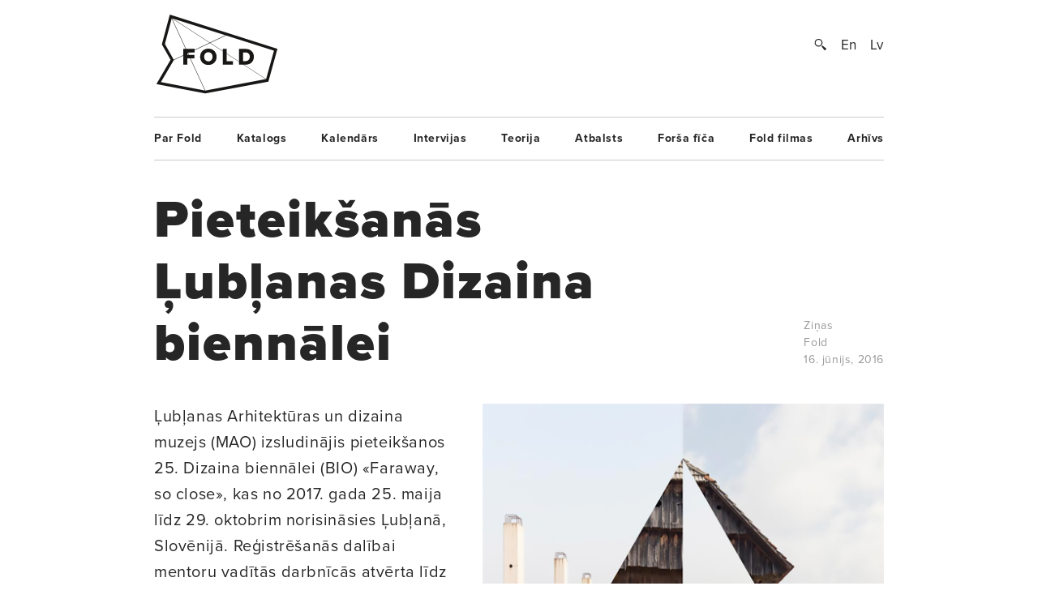

--- FILE ---
content_type: text/html; charset=UTF-8
request_url: https://www.fold.lv/2016/06/pieteiksanas-lublanas-dizaina-biennalei/
body_size: 8080
content:
	<!DOCTYPE html>
<!--[if IEMobile 7 ]>    <html class="no-js iem7"> <![endif]-->
<!--[if (gt IEMobile 7)|!(IEMobile)]><!--> <html class="no-js"> <!--<![endif]-->

	<head>
	   	   <title>Pieteikšanās Ļubļanas Dizaina biennālei &larr; FOLD</title>
		<meta name="description" content="BIO ir starptautiska platforma, kas meklē un rada arvien jaunas pieejas dizainā. Tā ir pirmā dizaina biennāle Eiropā, dibināta 1964. gadā, un kopš tā laika pieredzējusi dizaina nozares transformāciju no tās pirmsākumiem industrializācijas un modernisma krustcelēs līdz kļūšanai par disciplīnu, kas caurvij visus cilvēka dzīves aspektus.

«Faraway, so close» kuratores ir Andžela Rui (Angela Rui) un Maja Vardjana (Maja Vardjan, MAO). Biennāles ietvaros tiks veidoti starpdisciplināri projekti, kas, izmantojot dizainu un arhitektūru, mēģinās risināt aktuālas problēmas gan vietējā, gan globālā mērogā.

Aizpildot…">
		<meta name="keywords" content="These are the meta terms">
				<meta property="og:type" content="company"/>
		<meta property="og:site_name" content="FOLD"/>
		<meta property="og:title" content="Pieteikšanās Ļubļanas Dizaina biennālei &larr; FOLD"/>
		<meta property="og:url" content="http://www.fold.lv/2016/06/pieteiksanas-lublanas-dizaina-biennalei/"/>
		<meta property="og:description" content="BIO ir starptautiska platforma, kas meklē un rada arvien jaunas pieejas dizainā. Tā ir pirmā dizaina biennāle Eiropā, dibināta 1964. gadā, un kopš tā laika pieredzējusi dizaina nozares transformāciju no tās pirmsākumiem industrializācijas un modernisma krustcelēs līdz kļūšanai par disciplīnu, kas caurvij visus cilvēka dzīves aspektus.
«Faraway, so close» kuratores ir Andžela Rui (Angela Rui) un Maja Vardjana (Maja Vardjan, MAO). Biennāles ietvaros tiks veidoti starpdisciplināri projekti, kas, izmantojot dizainu un arhitektūru, mēģinās risināt aktuālas problēmas gan vietējā, gan globālā mērogā.
Aizpildot…"/>
		<meta property="og:image" content="https://www.fold.lv/uploads/2016/06/BIO-25-00-500x500.png"/>
			
		<!-- OG Twitter -->
		<meta name="twitter:card" content="summary">
		<meta name="twitter:site" content="@foldlv">
		<meta name="twitter:title" content="Pieteikšanās Ļubļanas Dizaina biennālei &larr; FOLD">
		<meta name="twitter:description" content="BIO ir starptautiska platforma, kas meklē un rada arvien jaunas pieejas dizainā. Tā ir pirmā dizaina biennāle Eiropā, dibināta 1964. gadā, un kopš tā laika pieredzējusi dizaina nozares transformāciju no tās pirmsākumiem industrializācijas un modernisma krustcelēs līdz kļūšanai par disciplīnu, kas caurvij visus cilvēka dzīves aspektus.
«Faraway, so close» kuratores ir Andžela Rui (Angela Rui) un Maja Vardjana (Maja Vardjan, MAO). Biennāles ietvaros tiks veidoti starpdisciplināri projekti, kas, izmantojot dizainu un arhitektūru, mēģinās risināt aktuālas problēmas gan vietējā, gan globālā mērogā.
Aizpildot…">
		<meta name="twitter:creator" content="@foldlv">
		<meta name="twitter:image:src" content="https://www.fold.lv/uploads/2016/06/BIO-25-00-500x500.png">
		<meta name="twitter:domain" content="https://www.fold.lv">
						<meta name='robots' content='max-image-preview:large' />
<link rel="alternate" hreflang="en-us" href="https://www.fold.lv/en/2016/06/call-for-applications-to-biennial-of-design-in-slovenia/" />
<link rel="alternate" hreflang="lv" href="https://www.fold.lv/2016/06/pieteiksanas-lublanas-dizaina-biennalei/" />
<link rel="alternate" hreflang="x-default" href="https://www.fold.lv/2016/06/pieteiksanas-lublanas-dizaina-biennalei/" />
<link rel="alternate" type="application/rss+xml" title="FOLD &raquo; Pieteikšanās Ļubļanas Dizaina biennālei plūsma" href="https://www.fold.lv/2016/06/pieteiksanas-lublanas-dizaina-biennalei/feed/" />
<link rel='stylesheet' id='wp-block-library-css' href='https://www.fold.lv/wordpress/wp-includes/css/dist/block-library/style.min.css?ver=6.1.1' type='text/css' media='all' />
<link rel='stylesheet' id='classic-theme-styles-css' href='https://www.fold.lv/wordpress/wp-includes/css/classic-themes.min.css?ver=1' type='text/css' media='all' />
<style id='global-styles-inline-css' type='text/css'>
body{--wp--preset--color--black: #000000;--wp--preset--color--cyan-bluish-gray: #abb8c3;--wp--preset--color--white: #ffffff;--wp--preset--color--pale-pink: #f78da7;--wp--preset--color--vivid-red: #cf2e2e;--wp--preset--color--luminous-vivid-orange: #ff6900;--wp--preset--color--luminous-vivid-amber: #fcb900;--wp--preset--color--light-green-cyan: #7bdcb5;--wp--preset--color--vivid-green-cyan: #00d084;--wp--preset--color--pale-cyan-blue: #8ed1fc;--wp--preset--color--vivid-cyan-blue: #0693e3;--wp--preset--color--vivid-purple: #9b51e0;--wp--preset--gradient--vivid-cyan-blue-to-vivid-purple: linear-gradient(135deg,rgba(6,147,227,1) 0%,rgb(155,81,224) 100%);--wp--preset--gradient--light-green-cyan-to-vivid-green-cyan: linear-gradient(135deg,rgb(122,220,180) 0%,rgb(0,208,130) 100%);--wp--preset--gradient--luminous-vivid-amber-to-luminous-vivid-orange: linear-gradient(135deg,rgba(252,185,0,1) 0%,rgba(255,105,0,1) 100%);--wp--preset--gradient--luminous-vivid-orange-to-vivid-red: linear-gradient(135deg,rgba(255,105,0,1) 0%,rgb(207,46,46) 100%);--wp--preset--gradient--very-light-gray-to-cyan-bluish-gray: linear-gradient(135deg,rgb(238,238,238) 0%,rgb(169,184,195) 100%);--wp--preset--gradient--cool-to-warm-spectrum: linear-gradient(135deg,rgb(74,234,220) 0%,rgb(151,120,209) 20%,rgb(207,42,186) 40%,rgb(238,44,130) 60%,rgb(251,105,98) 80%,rgb(254,248,76) 100%);--wp--preset--gradient--blush-light-purple: linear-gradient(135deg,rgb(255,206,236) 0%,rgb(152,150,240) 100%);--wp--preset--gradient--blush-bordeaux: linear-gradient(135deg,rgb(254,205,165) 0%,rgb(254,45,45) 50%,rgb(107,0,62) 100%);--wp--preset--gradient--luminous-dusk: linear-gradient(135deg,rgb(255,203,112) 0%,rgb(199,81,192) 50%,rgb(65,88,208) 100%);--wp--preset--gradient--pale-ocean: linear-gradient(135deg,rgb(255,245,203) 0%,rgb(182,227,212) 50%,rgb(51,167,181) 100%);--wp--preset--gradient--electric-grass: linear-gradient(135deg,rgb(202,248,128) 0%,rgb(113,206,126) 100%);--wp--preset--gradient--midnight: linear-gradient(135deg,rgb(2,3,129) 0%,rgb(40,116,252) 100%);--wp--preset--duotone--dark-grayscale: url('#wp-duotone-dark-grayscale');--wp--preset--duotone--grayscale: url('#wp-duotone-grayscale');--wp--preset--duotone--purple-yellow: url('#wp-duotone-purple-yellow');--wp--preset--duotone--blue-red: url('#wp-duotone-blue-red');--wp--preset--duotone--midnight: url('#wp-duotone-midnight');--wp--preset--duotone--magenta-yellow: url('#wp-duotone-magenta-yellow');--wp--preset--duotone--purple-green: url('#wp-duotone-purple-green');--wp--preset--duotone--blue-orange: url('#wp-duotone-blue-orange');--wp--preset--font-size--small: 13px;--wp--preset--font-size--medium: 20px;--wp--preset--font-size--large: 36px;--wp--preset--font-size--x-large: 42px;--wp--preset--spacing--20: 0.44rem;--wp--preset--spacing--30: 0.67rem;--wp--preset--spacing--40: 1rem;--wp--preset--spacing--50: 1.5rem;--wp--preset--spacing--60: 2.25rem;--wp--preset--spacing--70: 3.38rem;--wp--preset--spacing--80: 5.06rem;}:where(.is-layout-flex){gap: 0.5em;}body .is-layout-flow > .alignleft{float: left;margin-inline-start: 0;margin-inline-end: 2em;}body .is-layout-flow > .alignright{float: right;margin-inline-start: 2em;margin-inline-end: 0;}body .is-layout-flow > .aligncenter{margin-left: auto !important;margin-right: auto !important;}body .is-layout-constrained > .alignleft{float: left;margin-inline-start: 0;margin-inline-end: 2em;}body .is-layout-constrained > .alignright{float: right;margin-inline-start: 2em;margin-inline-end: 0;}body .is-layout-constrained > .aligncenter{margin-left: auto !important;margin-right: auto !important;}body .is-layout-constrained > :where(:not(.alignleft):not(.alignright):not(.alignfull)){max-width: var(--wp--style--global--content-size);margin-left: auto !important;margin-right: auto !important;}body .is-layout-constrained > .alignwide{max-width: var(--wp--style--global--wide-size);}body .is-layout-flex{display: flex;}body .is-layout-flex{flex-wrap: wrap;align-items: center;}body .is-layout-flex > *{margin: 0;}:where(.wp-block-columns.is-layout-flex){gap: 2em;}.has-black-color{color: var(--wp--preset--color--black) !important;}.has-cyan-bluish-gray-color{color: var(--wp--preset--color--cyan-bluish-gray) !important;}.has-white-color{color: var(--wp--preset--color--white) !important;}.has-pale-pink-color{color: var(--wp--preset--color--pale-pink) !important;}.has-vivid-red-color{color: var(--wp--preset--color--vivid-red) !important;}.has-luminous-vivid-orange-color{color: var(--wp--preset--color--luminous-vivid-orange) !important;}.has-luminous-vivid-amber-color{color: var(--wp--preset--color--luminous-vivid-amber) !important;}.has-light-green-cyan-color{color: var(--wp--preset--color--light-green-cyan) !important;}.has-vivid-green-cyan-color{color: var(--wp--preset--color--vivid-green-cyan) !important;}.has-pale-cyan-blue-color{color: var(--wp--preset--color--pale-cyan-blue) !important;}.has-vivid-cyan-blue-color{color: var(--wp--preset--color--vivid-cyan-blue) !important;}.has-vivid-purple-color{color: var(--wp--preset--color--vivid-purple) !important;}.has-black-background-color{background-color: var(--wp--preset--color--black) !important;}.has-cyan-bluish-gray-background-color{background-color: var(--wp--preset--color--cyan-bluish-gray) !important;}.has-white-background-color{background-color: var(--wp--preset--color--white) !important;}.has-pale-pink-background-color{background-color: var(--wp--preset--color--pale-pink) !important;}.has-vivid-red-background-color{background-color: var(--wp--preset--color--vivid-red) !important;}.has-luminous-vivid-orange-background-color{background-color: var(--wp--preset--color--luminous-vivid-orange) !important;}.has-luminous-vivid-amber-background-color{background-color: var(--wp--preset--color--luminous-vivid-amber) !important;}.has-light-green-cyan-background-color{background-color: var(--wp--preset--color--light-green-cyan) !important;}.has-vivid-green-cyan-background-color{background-color: var(--wp--preset--color--vivid-green-cyan) !important;}.has-pale-cyan-blue-background-color{background-color: var(--wp--preset--color--pale-cyan-blue) !important;}.has-vivid-cyan-blue-background-color{background-color: var(--wp--preset--color--vivid-cyan-blue) !important;}.has-vivid-purple-background-color{background-color: var(--wp--preset--color--vivid-purple) !important;}.has-black-border-color{border-color: var(--wp--preset--color--black) !important;}.has-cyan-bluish-gray-border-color{border-color: var(--wp--preset--color--cyan-bluish-gray) !important;}.has-white-border-color{border-color: var(--wp--preset--color--white) !important;}.has-pale-pink-border-color{border-color: var(--wp--preset--color--pale-pink) !important;}.has-vivid-red-border-color{border-color: var(--wp--preset--color--vivid-red) !important;}.has-luminous-vivid-orange-border-color{border-color: var(--wp--preset--color--luminous-vivid-orange) !important;}.has-luminous-vivid-amber-border-color{border-color: var(--wp--preset--color--luminous-vivid-amber) !important;}.has-light-green-cyan-border-color{border-color: var(--wp--preset--color--light-green-cyan) !important;}.has-vivid-green-cyan-border-color{border-color: var(--wp--preset--color--vivid-green-cyan) !important;}.has-pale-cyan-blue-border-color{border-color: var(--wp--preset--color--pale-cyan-blue) !important;}.has-vivid-cyan-blue-border-color{border-color: var(--wp--preset--color--vivid-cyan-blue) !important;}.has-vivid-purple-border-color{border-color: var(--wp--preset--color--vivid-purple) !important;}.has-vivid-cyan-blue-to-vivid-purple-gradient-background{background: var(--wp--preset--gradient--vivid-cyan-blue-to-vivid-purple) !important;}.has-light-green-cyan-to-vivid-green-cyan-gradient-background{background: var(--wp--preset--gradient--light-green-cyan-to-vivid-green-cyan) !important;}.has-luminous-vivid-amber-to-luminous-vivid-orange-gradient-background{background: var(--wp--preset--gradient--luminous-vivid-amber-to-luminous-vivid-orange) !important;}.has-luminous-vivid-orange-to-vivid-red-gradient-background{background: var(--wp--preset--gradient--luminous-vivid-orange-to-vivid-red) !important;}.has-very-light-gray-to-cyan-bluish-gray-gradient-background{background: var(--wp--preset--gradient--very-light-gray-to-cyan-bluish-gray) !important;}.has-cool-to-warm-spectrum-gradient-background{background: var(--wp--preset--gradient--cool-to-warm-spectrum) !important;}.has-blush-light-purple-gradient-background{background: var(--wp--preset--gradient--blush-light-purple) !important;}.has-blush-bordeaux-gradient-background{background: var(--wp--preset--gradient--blush-bordeaux) !important;}.has-luminous-dusk-gradient-background{background: var(--wp--preset--gradient--luminous-dusk) !important;}.has-pale-ocean-gradient-background{background: var(--wp--preset--gradient--pale-ocean) !important;}.has-electric-grass-gradient-background{background: var(--wp--preset--gradient--electric-grass) !important;}.has-midnight-gradient-background{background: var(--wp--preset--gradient--midnight) !important;}.has-small-font-size{font-size: var(--wp--preset--font-size--small) !important;}.has-medium-font-size{font-size: var(--wp--preset--font-size--medium) !important;}.has-large-font-size{font-size: var(--wp--preset--font-size--large) !important;}.has-x-large-font-size{font-size: var(--wp--preset--font-size--x-large) !important;}
.wp-block-navigation a:where(:not(.wp-element-button)){color: inherit;}
:where(.wp-block-columns.is-layout-flex){gap: 2em;}
.wp-block-pullquote{font-size: 1.5em;line-height: 1.6;}
</style>
<link rel='stylesheet' id='wpml-blocks-css' href='https://www.fold.lv/plugins/sitepress-multilingual-cms/dist/css/blocks/styles.css?ver=4.6.0' type='text/css' media='all' />
<link rel='stylesheet' id='news-css' href='https://www.fold.lv/plugins/cp-optimize-images/includes/custom/css/news.css?ver=6.1.1' type='text/css' media='all' />
<link rel='stylesheet' id='wpfc-css' href='https://www.fold.lv/plugins/gs-facebook-comments/public/css/wpfc-public.css?ver=1.7.5' type='text/css' media='all' />
<link rel='stylesheet' id='wpml-legacy-horizontal-list-0-css' href='//www.fold.lv/plugins/sitepress-multilingual-cms/templates/language-switchers/legacy-list-horizontal/style.min.css?ver=1' type='text/css' media='all' />
<script type='text/javascript' src='https://www.fold.lv/wordpress/wp-includes/js/jquery/jquery.min.js?ver=3.6.1' id='jquery-core-js'></script>
<script type='text/javascript' src='https://www.fold.lv/wordpress/wp-includes/js/jquery/jquery-migrate.min.js?ver=3.3.2' id='jquery-migrate-js'></script>
<script type='text/javascript' src='https://www.fold.lv/plugins/gs-facebook-comments/public/js/wpfc-public.js?ver=1.7.5' id='wpfc-js'></script>
<link rel="https://api.w.org/" href="https://www.fold.lv/wp-json/" /><link rel="alternate" type="application/json" href="https://www.fold.lv/wp-json/wp/v2/posts/33815" /><link rel="EditURI" type="application/rsd+xml" title="RSD" href="https://www.fold.lv/wordpress/xmlrpc.php?rsd" />
<link rel="wlwmanifest" type="application/wlwmanifest+xml" href="https://www.fold.lv/wordpress/wp-includes/wlwmanifest.xml" />
<meta name="generator" content="WordPress 6.1.1" />
<link rel="canonical" href="https://www.fold.lv/2016/06/pieteiksanas-lublanas-dizaina-biennalei/" />
<link rel='shortlink' href='https://www.fold.lv/?p=33815' />
<link rel="alternate" type="application/json+oembed" href="https://www.fold.lv/wp-json/oembed/1.0/embed?url=https%3A%2F%2Fwww.fold.lv%2F2016%2F06%2Fpieteiksanas-lublanas-dizaina-biennalei%2F" />
<link rel="alternate" type="text/xml+oembed" href="https://www.fold.lv/wp-json/oembed/1.0/embed?url=https%3A%2F%2Fwww.fold.lv%2F2016%2F06%2Fpieteiksanas-lublanas-dizaina-biennalei%2F&#038;format=xml" />
<meta name="generator" content="WPML ver:4.6.0 stt:1,32;" />

<!-- This site is using AdRotate v3.8.4.3 to display their advertisements - http://www.adrotateplugin.com/ -->
<meta property="fb:app_id" content="121350274617526" /><script type="text/javascript">
			if( typeof window.globals != 'object' ) {
				window.globals = {
					urls : {"site":"https:\/\/www.fold.lv\/","template":"https:\/\/www.fold.lv\/themes\/fold","scripts":"https:\/\/www.fold.lv\/themes\/fold\/views\/assets\/scripts","styles":"https:\/\/www.fold.lv\/themes\/fold\/views\/assets\/styles","images":"https:\/\/www.fold.lv\/themes\/fold\/views\/assets\/images","fonts":"https:\/\/www.fold.lv\/themes\/fold\/views\/assets\/fonts","uploads":"https:\/\/www.fold.lv\/uploads"}				};
			} else {
				window.globals.urls = {"site":"https:\/\/www.fold.lv\/","template":"https:\/\/www.fold.lv\/themes\/fold","scripts":"https:\/\/www.fold.lv\/themes\/fold\/views\/assets\/scripts","styles":"https:\/\/www.fold.lv\/themes\/fold\/views\/assets\/styles","images":"https:\/\/www.fold.lv\/themes\/fold\/views\/assets\/images","fonts":"https:\/\/www.fold.lv\/themes\/fold\/views\/assets\/fonts","uploads":"https:\/\/www.fold.lv\/uploads"};
			}
		</script>
				<meta name="HandheldFriendly" content="True">
		<meta name="MobileOptimized" content="320">
		<meta name="viewport" content="width=device-width, initial-scale=1">
		<meta http-equiv="cleartype" content="on">
		<meta name="p:domain_verify" content="197112c7236ddd9c74d22c5b41eb5e5f"/>
		<link rel="apple-touch-icon-precomposed" sizes="144x144" href="https://www.fold.lv/themes/fold/views/assets/images/touch/apple-touch-icon-144x144-precomposed.png">
		<link rel="apple-touch-icon-precomposed" sizes="114x114" href="https://www.fold.lv/themes/fold/views/assets/images/touch/apple-touch-icon-114x114-precomposed.png">
		<link rel="apple-touch-icon-precomposed" sizes="72x72" href="https://www.fold.lv/themes/fold/views/assets/images/touch/apple-touch-icon-72x72-precomposed.png">
		<link rel="apple-touch-icon-precomposed" href="https://www.fold.lv/themes/fold/views/assets/images/touch/apple-touch-icon-57x57-precomposed.png">
		<link rel="shortcut icon" href="https://www.fold.lv/themes/fold/views/assets/images/touch/apple-touch-icon.png">

		<!-- Tile icon for Win8 (144x144 + tile color) -->
		<meta name="msapplication-TileImage" content="https://www.fold.lv/themes/fold/views/assets/images/touch/apple-touch-icon-144x144-precomposed.png">
		<meta name="msapplication-TileColor" content="#222222">
		
		<meta property="fb:app_id" content="121350274617526" />

		<!--[if lt IE 9]>
			<script type="text/javascript">
			    window.location = "update-browser.html";
			</script>
		<![endif]-->
		
		<meta property="fb:app_id" content="121350274617526" />
		<link rel="stylesheet" href="https://www.fold.lv/themes/fold/views/assets/styles/mobile.css?v=2" type="text/css" media="only screen and (max-device-width: 480px)">
		<link rel="stylesheet" href="https://www.fold.lv/themes/fold/views/assets/styles/main.css?v=2" type="text/css" media="only screen and (min-device-width: 480px)">
		<link rel="stylesheet" href="https://www.fold.lv/themes/fold/views/assets/styles/fixes.css?v=697b7c1c89ca6" type="text/css">
		<link rel="stylesheet" href="https://www.fold.lv/themes/fold/views/assets/styles/sharer.css" type="text/css" media="only screen and (min-device-width: 480px)">
		
		<link href="https://fonts.googleapis.com/css?family=Noticia+Text:400,400i,700,700i&amp;subset=latin-ext" rel="stylesheet">
		<!-- <link href='http://fonts.googleapis.com/css?family=Noticia+Text:400,400italic,700,700italic&subset=latin,latin-ext' rel='stylesheet' type='text/css'> -->
		<!-- <link href='http://fonts.googleapis.com/css?family=Noticia+Text:400,400italic,700,700italic' rel='stylesheet' type='text/css'> -->

		<script type="text/javascript" src="//use.typekit.net/utm8cli.js"></script>
		<script type="text/javascript">try{Typekit.load();}catch(e){}</script>

		<script src="https://www.fold.lv/themes/fold/views/assets/scripts/vendor/modernizr-2.6.2.min.js"></script>
	</head>
	<body class="post-template-default single single-post post-pieteiksanas-lublanas-dizaina-biennalei single-format-standard sizeti">
<!--		<div id="fb-root"></div>

 			<script async defer crossorigin="anonymous" src="https://connect.facebook.net/en_US/sdk.js#xfbml=1&version=v9.0&appId=121350274617526&autoLogAppEvents=1" nonce="KrfU67H2"></script> -->


		<div id="wrapper">

			<div id="header">
								<a id="logo" href="https://www.fold.lv">
			    	<span class="logo-static"></span>
			    	<span class="logo-bg"></span>
			    </a>
			    <div id="options">
			        <a id="search-button" href="#"></a>
			        <a href="https://www.fold.lv/en/2016/06/call-for-applications-to-biennial-of-design-in-slovenia/" class="language ">En</a><a href="https://www.fold.lv/2016/06/pieteiksanas-lublanas-dizaina-biennalei/" class="language selected">Lv</a>			    </div>
			    <div id="search-input">
				    				    <form method="get" action="/">
				    	<input class="text" type="text" placeholder="Meklēt..." name="s" id="s" />
				    	<input class="submit" type="submit" value="" />
				    </form>
			    </div>

			</div>
			<!-- Navigation -->
<nav class="navigation"><ul id="menu-footer-menu" class="menu"><li id="menu-item-108" class="menu-item menu-item-type-post_type menu-item-object-page menu-item-108"><a href="https://www.fold.lv/par-fold/">Par Fold</a></li>
<li id="menu-item-22827" class="menu-item menu-item-type-post_type menu-item-object-page menu-item-22827"><a href="https://www.fold.lv/catalogue/">Katalogs</a></li>
<li id="menu-item-90" class="menu-item menu-item-type-post_type menu-item-object-page menu-item-90"><a href="https://www.fold.lv/events/">Kalendārs</a></li>
<li id="menu-item-484" class="menu-item menu-item-type-taxonomy menu-item-object-category menu-item-484"><a href="https://www.fold.lv/category/intervijas/">Intervijas</a></li>
<li id="menu-item-85" class="menu-item menu-item-type-taxonomy menu-item-object-category menu-item-85"><a href="https://www.fold.lv/category/teorija/">Teorija</a></li>
<li id="menu-item-530" class="menu-item menu-item-type-taxonomy menu-item-object-category menu-item-530"><a href="https://www.fold.lv/category/atbalsts/">Atbalsts</a></li>
<li id="menu-item-97710" class="menu-item menu-item-type-taxonomy menu-item-object-category menu-item-97710"><a href="https://www.fold.lv/category/forsa-fica/">Forša fīča</a></li>
<li id="menu-item-95" class="menu-item menu-item-type-taxonomy menu-item-object-category menu-item-95"><a href="https://www.fold.lv/category/fold-filmas/">Fold filmas</a></li>
<li id="menu-item-10271" class="menu-item menu-item-type-post_type menu-item-object-page menu-item-10271"><a href="https://www.fold.lv/archive/">Arhīvs</a></li>
</ul></nav>

    <section class="single no-author">

        <article>

            <div class="title">
                <h1>Pieteikšanās Ļubļanas Dizaina biennālei</h1>

                <div class="info">
                    <span>
                                                <a href="https://www.fold.lv/category/sizeti/" class="tag">Ziņas</a>                                                <br>
                        Fold<br>
                        16. jūnijs, 2016                    </span>
                </div>

            </div>

            <div class="post-content">

                                <div class="post-picture">

                    <div class="img-preload not-loaded">
                        <img width="1007" height="1106" src="https://www.fold.lv/uploads/2016/06/BIO-25-00-1007x1106.png" class="attachment-large size-large" decoding="async" loading="lazy" srcset="https://www.fold.lv/uploads/2016/06/BIO-25-00-1007x1106.png 1007w, https://www.fold.lv/uploads/2016/06/BIO-25-00-498x548.png 498w, https://www.fold.lv/uploads/2016/06/BIO-25-00.png 1008w" sizes="(max-width: 1007px) 100vw, 1007px" />                    </div>

                    <div class="info">
                        <span>Publicitātes attēls</span>
                    </div>

                </div>
                               
                <div class="summary">
                    <p><p>Ļubļanas Arhitektūras un dizaina muzejs (MAO) izsludinājis pieteikšanos 25. Dizaina biennālei (BIO) «Faraway, so close», kas no 2017. gada 25. maija līdz 29. oktobrim norisināsies Ļubļanā, Slovēnijā. Reģistrēšanās dalībai mentoru vadītās darbnīcās atvērta līdz šī gada 10. jūlijam.</p>
</p>
                </div>

                <div class="share addthis_toolbox">
                    <span>Padalies:</span>
                                        <a class="twitter" href="https://twitter.com/intent/tweet?url=https%3A%2F%2Fwww.fold.lv%2F2016%2F06%2Fpieteiksanas-lublanas-dizaina-biennalei%2F" target="_blank"><span></span>Twitter</a>
                    <a class="facebook " href="https://www.facebook.com/sharer.php?u=https%3A%2F%2Fwww.fold.lv%2F2016%2F06%2Fpieteiksanas-lublanas-dizaina-biennalei%2F" target="_blank"><span></span>Facebook</a>
                    <a class="pinterest " href="https://pinterest.com/pin/create/button/?url=https%3A%2F%2Fwww.fold.lv%2F2016%2F06%2Fpieteiksanas-lublanas-dizaina-biennalei%2F" target="_blank"><span></span>Pinterest</a>
                </div>

                <!-- Mobile info -->
                <div class="info info-mobile">
                    <span>
                                                <a href="https://www.fold.lv/category/sizeti/" class="tag">Ziņas</a>                                                Fold                        16. jūnijs, 2016                    </span>
                </div>
                <!-- / Mobile info -->

                <div class="text">
            	   <p><a href="https://bio.si/en/">BIO</a> ir starptautiska platforma, kas meklē un rada arvien jaunas pieejas dizainā. Tā ir pirmā dizaina biennāle Eiropā, dibināta 1964. gadā, un kopš tā laika pieredzējusi dizaina nozares transformāciju no tās pirmsākumiem industrializācijas un modernisma krustcelēs līdz kļūšanai par disciplīnu, kas caurvij visus cilvēka dzīves aspektus.</p>
<p>«Faraway, so close» kuratores ir Andžela Rui (<a href="http://www.angelarui.it/">Angela Rui</a>) un Maja Vardjana (Maja Vardjan, <a href="http://www.mao.si/">MAO</a>). Biennāles ietvaros tiks veidoti starpdisciplināri projekti, kas, izmantojot dizainu un arhitektūru, mēģinās risināt aktuālas problēmas gan vietējā, gan globālā mērogā.</p>
<p>Aizpildot <a href="https://bio.si/applications/">anketu</a> BIO mājaslapā, pieteikties dalībai biennāles komandās aicināti dizaineri, arhitekti, režisori, grafikas dizaineri, rakstnieki, ilustratori, animācijas profesionāļi, fotogrāfi, pētnieki, kā arī citu nozaru profesionāļi, kuri biennāli uzlūko kā eksperimentālu sadarbības platformu, lai tās piedāvāto tēmu ietvaros testētu un izstrādātu savas idejas, kā arī dalītos redzējumā un pieredzē ar citiem.</p>
<p>Izvēlētie dalībnieki strādās septiņās profesionāļu vadītās komandās: Andreja Detelas (Andrej Detela) un <a href="http://www.formafantasma.com/filter/home/news">«Studio Formafantasma»</a> darba grupas tēma ir «Underground Release», Mateja Feguša (Matej Feguš) un Matalī Krasē (<a href="http://www.matalicrasset.com/">Matali Crasset</a>) — «Occupying Woods», Iztoka Kovača (Iztok Kovač) un <a href="http://www.pointsupreme.com/content/">«Point Supreme»</a> — «After Utopia», Mojkas Kumrdejas (Mojca Kumrdej) un Didjē Faustino (<a href="http://didierfaustino.com/">Didier Faustino</a>) vadmotīvs — «Brand New–coexistence». Savukārt Klemena Košira (Klemen Košir) un <a href="http://www.mischertraxler.com/">«Studio Mischer&#8217;Traxler»</a> vadītās komandas tēma ir «Countryside Reloaded», bet Renātas Salečlas (Renata Salecl) un <a href="http://www.studiofolder.it/">«Studio Folder»</a> — «Resilience of the Past», savukārt Marinas Medakas (Marin Medak) un Odo Fjorvanti (<a href="http://www.fioravanti.eu/">Odo Fioravanti</a>) komanda strādās tēmas «New Heroes» ietvaros. Pēc tēmas izvēles un pievienošanās komandai, dalībnieki aktīvi sadarbosies tēmas izpētē un dizaina procesā, kas sāksies ar pirmo pasākumu septembrī, Ļubļanā.</p>
<p>Komandu darba rezultāti tiks prezentēti no 2017. gada 25. maija līdz 29. oktobrim Ļubļanas Dizaina biennālē «Faraway, so close», kā arī tiks apkopoti biennāles katalogā. Vairāk informācijas par BIO programmu un pieteikšanos darbnīcām iespējams atrast pasākuma <a href="https://bio.si/en/">mājaslapā</a>.</p>
                </div>
            </div>
                        <div class="comments text">
                <h3>Viedokļi</h3>
                <div class="comments-inner" style="position: relative">
	                <div class="fb-background-color">
		  <div 
		  	class = "fb-comments" 
		  	data-href = "http://www.fold.lv/2016/06/pieteiksanas-lublanas-dizaina-biennalei/"
		  	data-numposts = "20"
			data-lazy = "true"
			data-colorscheme = "light"
			data-order-by = "social"
			data-mobile=true>
		  </div></div>
		  <style>
		  	.fb-background-color {
				background: #ffffff !important;
			}
			.fb_iframe_widget_fluid_desktop iframe {
			    width: 100% !important;
			}
		  </style>
		                  </div>
            </div>

        </article>

    </section>

    <!-- Other posts -->
        
    
    <!-- Other author posts -->
        <style>
	    .single + .other-author-posts {
		    padding-top: 0;
	    }
		.single + .other-author-posts:after {
			display: none;
		}
	<!-- Navigation -->
<nav class="navigation"><ul id="menu-footer-menu-1" class="menu"><li class="menu-item menu-item-type-post_type menu-item-object-page menu-item-108"><a href="https://www.fold.lv/par-fold/">Par Fold</a></li>
<li class="menu-item menu-item-type-post_type menu-item-object-page menu-item-22827"><a href="https://www.fold.lv/catalogue/">Katalogs</a></li>
<li class="menu-item menu-item-type-post_type menu-item-object-page menu-item-90"><a href="https://www.fold.lv/events/">Kalendārs</a></li>
<li class="menu-item menu-item-type-taxonomy menu-item-object-category menu-item-484"><a href="https://www.fold.lv/category/intervijas/">Intervijas</a></li>
<li class="menu-item menu-item-type-taxonomy menu-item-object-category menu-item-85"><a href="https://www.fold.lv/category/teorija/">Teorija</a></li>
<li class="menu-item menu-item-type-taxonomy menu-item-object-category menu-item-530"><a href="https://www.fold.lv/category/atbalsts/">Atbalsts</a></li>
<li class="menu-item menu-item-type-taxonomy menu-item-object-category menu-item-97710"><a href="https://www.fold.lv/category/forsa-fica/">Forša fīča</a></li>
<li class="menu-item menu-item-type-taxonomy menu-item-object-category menu-item-95"><a href="https://www.fold.lv/category/fold-filmas/">Fold filmas</a></li>
<li class="menu-item menu-item-type-post_type menu-item-object-page menu-item-10271"><a href="https://www.fold.lv/archive/">Arhīvs</a></li>
</ul></nav>			<!-- Footer -->
			<footer>
				<section id="copyright">
					<span class="small">Pievienojies:</span>
					<nav id="social" class="menu-social-container"><ul id="menu-social" class="menu"><li id="menu-item-93" class="menu-item menu-item-type-custom menu-item-object-custom menu-item-93"><a href="http://facebook.com/foldlv">Facebook</a></li>
<li id="menu-item-54125" class="menu-item menu-item-type-custom menu-item-object-custom menu-item-54125"><a href="http://www.instagram.com/fold.lv/">Instagram</a></li>
<li id="menu-item-92" class="menu-item menu-item-type-custom menu-item-object-custom menu-item-92"><a href="http://twitter.com/Foldlv">Twitter</a></li>
<li id="menu-item-94" class="menu-item menu-item-type-custom menu-item-object-custom menu-item-94"><a href="http://vimeo.com/foldlv">Vimeo</a></li>
<li id="menu-item-818" class="menu-item menu-item-type-custom menu-item-object-custom menu-item-818"><a href="http://www.youtube.com/user/plikums">YouTube</a></li>
</ul></nav>									</section>

				    <!-- Newsletter -->
    <div id="newsletter">
		<div class="inside">
            <p class="info"></p>
            <form action="#" method="POST">
                <input type="hidden" name="list" id="list" value="" />
                <div class="text"><input type="text" name="email" id="email" placeholder="E-pasta adrese" /></div>
                <div class="submit"><input type="submit" value="Pieteikties" /></div>
            </form>
            <div class="response success">
            	<p></p>
            </div>
            <div class="response failure">
                <p></p>
            </div>
        </div>
    </div>
			</footer>

		</div>
		<style>
			@media (max-width: 568px) {
			    body.single .post-content {
			        padding-right: 0px;
			    }
				section.single article .gal-col-1 .gallery-item {
					width: 100%;
				}
				section.single article .gal-col-1 .gallery-item {
					width: 100%;
				}
				section.single .text .gallery {
					padding-right: 0;
				}
				section.single .text .gallery + .gallery {
					margin-top: -4%;
				}
				section.single .text .gallery {
					padding-right: 0;
				}
				.single-post .other-author-posts {
					padding-right: 0;
					padding-left: 0;
				}			
			}
			@media (max-width: 500px) {
			    body.single .post-content {
			        padding-right: 10%;
			    }		    
			    #header {
			        padding-bottom: 0;
			    }
			}
		</style>
		<script>
		var icl_language_code = 'lv';
		var _globals = {
			'newsletter_url': 'https://www.fold.lv/wordpress/wp-admin/admin-ajax.php',
			'newsletter_nonce': 'f1eac1f62d'
		};
		</script>
		<script src="https://www.fold.lv/themes/fold/views/assets/scripts/vendor/jquery-1.9.1.min.js"></script>
		<script src="https://www.fold.lv/themes/fold/views/assets/scripts/vendor/fastclick.js"></script>
		<script src="https://www.fold.lv/themes/fold/views/assets/scripts/vendor/selection-sharer.js"></script>
		<script src="https://www.fold.lv/themes/fold/views/assets/scripts/vendor/jquery.waitforimages.js"></script>
		<script src="https://www.fold.lv/themes/fold/views/assets/scripts/vendor/fitvids.js"></script>
		<script src="https://www.fold.lv/themes/fold/views/assets/scripts/vendor/match-height.js"></script>		
		<script src="https://www.fold.lv/themes/fold/views/assets/scripts/main.js?v=1"></script>
		<!-- Google tag (gtag.js) -->
		<script async src="https://www.googletagmanager.com/gtag/js?id=G-K355HF1WM1"></script>
		<script>
		  window.dataLayer = window.dataLayer || [];
		  function gtag(){dataLayer.push(arguments);}
		  gtag('js', new Date());
		
		  gtag('config', 'G-K355HF1WM1');
		</script>
	    <script type="text/javascript" src="//s7.addthis.com/js/300/addthis_widget.js#pubid=ra-5176866b0e9dd029&async=1"></script>
		<div id="fb-root"></div>
		<script>(function(d, s, id) {
		  var js, fjs = d.getElementsByTagName(s)[0];
		  if (d.getElementById(id)) return;
		  js = d.createElement(s); js.id = id;
		  js.src = "//connect.facebook.net/en_US/all.js#xfbml=1&appId=121350274617526";
		  fjs.parentNode.insertBefore(js, fjs);
		}(document, 'script', 'facebook-jssdk'));</script>
	</body>
</html>

--- FILE ---
content_type: text/css
request_url: https://www.fold.lv/themes/fold/views/assets/styles/main.css?v=2
body_size: 7023
content:
html,body,div,span,applet,object,iframe,h1,h2,h3,h4,h5,h6,p,blockquote,pre,a,abbr,acronym,address,big,cite,code,del,dfn,em,img,ins,kbd,q,s,samp,small,strike,strong,sub,sup,tt,var,b,u,i,center,dl,dt,dd,ol,ul,li,fieldset,form,label,legend,table,caption,tbody,tfoot,thead,tr,th,td,article,aside,canvas,details,embed,figure,figcaption,footer,header,hgroup,menu,nav,output,ruby,section,summary,time,mark,audio,video{margin:0;padding:0;border:0;font:inherit;font-size:100%;vertical-align:baseline}html{line-height:1}ol,ul{list-style:none}table{border-collapse:collapse;border-spacing:0}caption,th,td{text-align:left;font-weight:normal;vertical-align:middle}q,blockquote{quotes:none}q:before,q:after,blockquote:before,blockquote:after{content:"";content:none}a img{border:none}article,aside,details,figcaption,figure,footer,header,hgroup,main,menu,nav,section,summary{display:block}html{font-size:62.5%}body{font-family:"Noticia Text","Georgia",sans-serif;color:#262626}h1,h2,h3,h4,span,a{line-height:1.2;-moz-transform:translate3d(0, 0, 0);-webkit-transform:translate3d(0, 0, 0);transform:translate3d(0, 0, 0)}h1,h2{font-family:"proxima-nova",Arial,sans-serif;font-weight:900;letter-spacing:2px}h1 a,h2 a{font-size:inherit;color:#262626}h1 a:hover,h2 a:hover{color:#E62137}h1{font-size:64px;font-size:6.4rem}@media only screen and (min-width: 481px) and (max-width: 1023px){h1{font-size:50px;font-size:5rem}}@media only screen and (max-width: 480px){h1{font-size:30px;font-size:3rem}}h2,h2.big{font-size:52px;font-size:5.2rem}@media only screen and (min-width: 481px) and (max-width: 1023px){h2,h2.big{font-size:30px;font-size:3rem}}@media only screen and (max-width: 480px){h2,h2.big{font-size:27px;font-size:2.7rem}}h3,h2.medium,span.medium{font-family:"proxima-nova",Arial,sans-serif;font-weight:700;letter-spacing:0.6px;font-size:24px;font-size:2.4rem;font-weight:bold}@media only screen and (min-width: 481px) and (max-width: 1023px){h3,h2.medium,span.medium{font-size:16px;font-size:1.6rem}}@media only screen and (max-width: 480px){h3,h2.medium,span.medium{font-size:16px;font-size:1.6rem}}@media only screen and (max-width: 480px){h3.category,h2.medium.category,span.medium.category{font-size:24px;font-size:2.4rem}}@media only screen and (max-width: 480px){.top-posts article:first-child+article h2{font-size:27px;font-size:2.7rem}}h4,h4.small,span.small,span.small a,.other-posts .summary p,span.search-tag{font-family:"proxima-nova",Arial,sans-serif;font-weight:400;letter-spacing:0.6px;font-size:14px;font-size:1.4rem}#wrapper>a.more{font-family:"proxima-nova",Arial,sans-serif;font-weight:400;letter-spacing:0.6px;font-size:14px;font-size:1.4rem;text-align:center;color:#000}#wrapper>a.more:hover{color:#E62137}span.search-tag{background-color:#E62137;color:#fff;display:inline-block}p,.text a,.text ul,.text ol,h5{font-family:"Noticia Text",Georgia,serif;font-size:17px;font-size:1.7rem;line-height:1.6;letter-spacing:0;-moz-transform:translate3d(0, 0, 0);-webkit-transform:translate3d(0, 0, 0);transform:translate3d(0, 0, 0)}p a,.text a a,.text ul a,.text ol a,h5 a{display:inline-block;color:#E62137}p em,.text a em,.text ul em,.text ol em,h5 em{font-style:italic}p strong,.text a strong,.text ul strong,.text ol strong,h5 strong{font-weight:bold}@media only screen and (min-width: 481px) and (max-width: 1023px){p,.text a,.text ul,.text ol,h5{font-size:16px;font-size:1.6rem}}@media only screen and (max-width: 480px){p,.text a,.text ul,.text ol,h5{font-size:14px;font-size:1.4rem}}span{font-size:18px;font-size:1.8rem}@media only screen and (min-width: 481px) and (max-width: 1023px){span{font-size:15px;font-size:1.5rem}}#options a,body .author a,#options .language{font-family:"proxima-nova",Arial,sans-serif;font-weight:400;letter-spacing:0.6px}body .author a{line-height:1.2}footer p,footer a,footer input{font-family:"proxima-nova",Arial,sans-serif;font-weight:400;letter-spacing:0.6px;font-size:14px;font-size:1.4rem;line-height:1.6}.top-posts .summary p,.author .about p,.catalogue .summary p,.catalogue .filters{font-family:"proxima-nova",Arial,sans-serif;font-weight:400;letter-spacing:0.6px;line-height:1.5;font-size:17px;font-size:1.7rem}.message p,.message p a{font-family:"proxima-nova",Arial,sans-serif;font-weight:400;letter-spacing:0.6px;line-height:1.5;font-size:21px;font-size:2.1rem}@media only screen and (min-width: 481px) and (max-width: 1023px){.message p,.message p a{font-size:18px;font-size:1.8rem}}@media only screen and (max-width: 480px){.message p,.message p a{font-size:16px;font-size:1.6rem}}.message h3{font-size:21px;font-size:2.1rem}article .summary p,.search-info h3.medium,.search-info h3.medium span{font-size:20px;font-size:2rem;font-family:"proxima-nova",Arial,sans-serif;font-weight:400;letter-spacing:0.6px}.latest-posts article .summary p,.latest-posts .search-info h3.medium,.latest-posts .search-info h3.medium span{font-size:15px;font-size:1.5rem}article .summary p>span,.search-info h3.medium>span,.search-info h3.medium span>span{font-weight:bold}@media only screen and (min-width: 481px) and (max-width: 1023px){article .summary p,.search-info h3.medium,.search-info h3.medium span{font-size:20px;font-size:2rem}}@media only screen and (max-width: 480px){article .summary p,.search-info h3.medium,.search-info h3.medium span{font-size:18px;font-size:1.8rem}}section.archive article h3.medium{font-size:14px;font-size:1.4rem;font-size:18px;font-size:1.8rem}body .author a.link,body .author span.medium{font-size:14px;font-size:1.4rem;font-size:18px;font-size:1.8rem}body .author .about p,body .author .about p a{font-size:18px;font-size:1.8rem}@media only screen and (max-width: 480px){body .author .about p,body .author .about p a{font-size:14px;font-size:1.4rem}}body .author a.link{color:#E62137}body .author>a.medium{font-weight:700}sup,sup a{font-size:11px;font-size:1.1rem;display:inline-block}.info span,.info span a,span.sup,span.sup a{color:#999;font-size:14px;font-size:1.4rem;line-height:1.5;font-family:"proxima-nova",Arial,sans-serif;font-weight:400;letter-spacing:0.6px;display:inline-block}.event-date span{font-family:"proxima-nova",Arial,sans-serif;font-weight:400;letter-spacing:0.6px;font-size:20px;font-size:2rem;color:#E62137}@media only screen and (min-width: 481px){.event-date span{font-size:18px;font-size:1.8rem}}@media only screen and (max-width: 480px){.event-date span{font-size:16px;font-size:1.6rem}}.text a,span.sup a,.about p a{display:inline-block;color:#E62137;float:none}.text h3,.text blockquote p{font-family:"proxima-nova",Arial,sans-serif;font-weight:700;letter-spacing:0.6px;font-size:24px;font-size:2.4rem;line-height:1.4}@media only screen and (max-width: 480px){.text h3,.text blockquote p{font-size:20px;font-size:2rem}}.text h4{font-size:17px;font-size:1.7rem;font-family:"proxima-nova",Arial,sans-serif;font-weight:700;letter-spacing:0.6px}.share a,.share span{color:#999;font-size:14px;font-size:1.4rem;line-height:1.5;font-family:"proxima-nova",Arial,sans-serif;font-weight:400;letter-spacing:0.6px}nav ul li a{color:#262626;font-family:"proxima-nova",Arial,sans-serif;font-weight:700;letter-spacing:0.6px;font-size:14px;font-size:1.4rem;font-weight:bold}@media only screen and (max-width: 480px){nav ul li a{font-size:20px;font-size:2rem}}a{text-decoration:none;font-size:17px;font-size:1.7rem}input,textarea,select{font-family:"proxima-nova",Arial,sans-serif;font-weight:400;letter-spacing:0.6px;font-size:17px;font-size:1.7rem}#sort-archive span,select,.dropdown-container span,select{font-family:"proxima-nova",Arial,sans-serif;font-weight:400;letter-spacing:0.6px;font-size:14px;font-size:1.4rem}.message p a{font-family:"proxima-nova",Arial,sans-serif;font-weight:700;letter-spacing:0.6px}.gallery-caption{font-family:"proxima-nova",Arial,sans-serif;font-weight:400;letter-spacing:0.6px;font-size:14px;font-size:1.4rem;color:#999}body.profile .details p{line-height:1.5em;margin-bottom:1.5em}@media only screen and (min-width: 481px){body.profile .details p{line-height:1.75em;margin-bottom:2em}}body.profile .details p:empty{display:none}html,body{width:100%;height:100%}body{background-color:#fff}@media only screen and (min-width: 481px){body{-moz-box-sizing:border-box;-webkit-box-sizing:border-box;box-sizing:border-box;padding:0 4%}}.img-preload{height:100%;width:100%;position:absolute;top:0px;right:0px;left:0px;bottom:0px}.img-preload.not-loaded{background-image:url("../images/preloader.gif");background-position:center;background-repeat:no-repeat;background-color:#f2f2f2}.img-preload.not-loaded img{visibility:hidden;position:absolute;top:0;filter:progid:DXImageTransform.Microsoft.Alpha(Opacity=0);opacity:0}.img-preload img{display:block;position:static;filter:progid:DXImageTransform.Microsoft.Alpha(enabled=false);opacity:1;-moz-transition-property:opacity;-o-transition-property:opacity;-webkit-transition-property:opacity;transition-property:opacity;-moz-transition-duration:0.25s;-o-transition-duration:0.25s;-webkit-transition-duration:0.25s;transition-duration:0.25s}.img-preload img.proportion-holder{display:none}body.single .post-content{margin-bottom:8%}@media only screen and (min-width: 1024px){body.single .post-content .text{min-height:77em}body.single .other-posts,body.single .latest-posts{margin-bottom:4%}}@media only screen and (min-width: 481px) and (max-width: 1023px){body.single .other-posts,body.single .latest-posts{margin-bottom:6%}body.single #newsletter .inside p{margin-top:2%}body.single #newsletter .inside .text{display:inline-block;margin-right:1%;width:87%;margin-bottom:0px;height:44px}body.single #newsletter .inside .submit{display:inline-block;width:10%}}@media only screen and (max-width: 480px){body.single section.single{margin-bottom:0px;border-top:0px}body.single #newsletter{border-bottom:1px solid #ccc;margin-top:4%;margin-left:-5%;margin-right:-5%}}@media only screen and (min-width: 481px){body.category h3.category{margin-top:2%;margin-bottom:2%}}@media only screen and (max-width: 480px){body.category h3.category{padding-left:5%;padding-right:5%;padding-top:5%}}body.category section.other-posts{margin-bottom:4%;margin-top:-4%}body.archive.page article .info span a{display:none}body.archive.page article .info span span:nth-child(2){display:none}body.archive section.archive{position:relative}@media only screen and (min-width: 481px){body.archive section.archive{margin-top:2%;margin-bottom:4%}body.archive section.archive h3.category{margin-left:4%;padding-top:2%;border-top:1px solid #ccc}body.archive section.archive article{margin-top:2%}}@media only screen and (max-width: 480px){body.archive h3.category{padding-left:5%;padding-bottom:5%}body.archive section.archive{border-top:1px solid #ccc}body.archive section.archive:nth-child(2){border-top:0px}}body.events article:nth-child(4n+1){clear:both}@media only screen and (min-width: 481px){body.events section.events{margin-top:2%}body.events section.events section{padding-bottom:4%}body.events section.events h3.category{margin-left:4%;padding-top:2%;border-top:1px solid #ccc}body.events section.events:nth-child(3) h3.category{border-top:0;padding-top:0}}@media only screen and (max-width: 480px){body.events article:nth-child(2n+1){clear:both}body.events article:nth-child(4n+1){clear:none}body.events section.events:nth-child(2){border-top:0px}body.events h3.category{padding-left:5%;padding-bottom:5%}}body.profile .body{overflow:hidden}body.profile .body>div{float:left;vertical-align:top}body.profile .summary a,body.profile .details a{color:#E62137}body.profile .details{line-height:1.7em}@media only screen and (min-width: 1024px){body.profile .details{width:45%}}@media only screen and (max-width: 480px){body.profile .details a{font-size:1em}}body.profile .details strong{font-family:"proxima-nova",Arial,sans-serif;font-weight:700;letter-spacing:0.6px}@media screen and (min-width: 660px){body.profile section.single article .body .details{padding-left:5.5em;margin-left:5.5em;border-left:1px solid #ccc;float:none;width:auto;overflow:hidden}body.profile .summary{margin-right:5.5em}body.profile .summary:after{content:"";position:absolute;height:100%;top:0;bottom:0;right:-5.5em;border-right:1px solid #ccc;margin-right:-1px}}@media only screen and (max-width: 480px){body.profile section.single article .summary{padding-bottom:2%}body.profile .body>div{padding-top:2%}body.profile .body>div p:last-child{margin-bottom:2%}body.profile .related-content>div{padding:0 5%}body.profile .related-content>h2{border-top:1px solid #ccc;margin:0 5%;padding-top:5%;font-weight:600;font-size:2em;letter-spacing:0}body.profile .other-posts{padding-top:0;padding-bottom:0}}@media only screen and (min-width: 481px){body.profile .related-content+.related-content{border-top:1px solid #ccc;padding-top:2em}}body.profile .video{position:relative;height:0;padding-top:56.2%}body.profile .video>p{display:none}body.profile .video iframe{position:absolute;top:0;left:0;bottom:0;right:0;width:100%;height:100%}body.profile .summary{position:relative}@media only screen and (min-width: 1024px){body.profile .summary{border-bottom:0 none;max-width:350px}}body.profile .summary p{line-height:1.5em;font-family:"proxima-nova",Arial,sans-serif;font-weight:400;letter-spacing:0.6px}body.profile .summary>img{width:100%;height:auto;margin-bottom:2.5em}body.profile .summary>div{margin-top:2em}body.profile .summary .social{margin-top:2em;white-space:nowrap}body.profile .summary .social>a{display:inline-block;width:40px;height:37px;text-indent:100%;margin-right:0.5em;overflow:hidden;background:transparent no-repeat 0 0;background-size:contain}@media only screen and (max-width: 480px){body.profile .summary .social>a{margin-right:32px}body.profile .summary .social>a:last-child{margin-right:0}}@media only screen and (min-width: 481px){body.profile .summary .social>a{width:30px;height:25px}}body.profile .summary .social>a.facebook{background-image:url(../images/icon-facebook.svg)}body.profile .summary .social>a.twitter{background-image:url(../images/icon-twitter.svg)}body.profile .summary .social>a.instagram{background-image:url(../images/icon-instagram.svg)}body.profile .summary .social>a.linkedin{background-image:url(../images/icon-linkedin.svg)}body.profile .summary .social>a.vimeo{background-image:url(../images/icon-vimeo.svg)}body.profile h2+div{margin-top:2em}body.profile h2+div:empty{display:none}@media only screen and (min-width: 481px){body.profile section.archive{margin-bottom:4%}}@media only screen and (min-width: 1024px){body.profile section.single .summary{margin-bottom:8%}body.profile section.single .author{width:auto;float:none}body.profile section.single .author .profile-pic{width:15%}}@media only screen and (max-width: 480px){body.profile section.single{margin-bottom:0px}body.profile section.single .author{border-bottom:1px solid #ccc;padding-bottom:8%}body.profile section.archive article{width:45%;float:left}}@media only screen and (min-width: 481px){body.search section.archive{margin-bottom:4%}}body.search .search-info{margin-bottom:4%;padding-bottom:2%;border-bottom:1px solid #ccc}@media only screen and (max-width: 480px){body.search .search-info{padding:5%}}body.catalogue .filters{display:none}body.catalogue .summary{padding:5%;padding-bottom:3%}@media only screen and (max-width: 480px){body.catalogue .summary>h2{margin-bottom:0.3em}body.catalogue .dropdown-container{margin-top:-5%}body.catalogue .filters-container{margin-top:-2%}body.catalogue section.archive{border-top:0 none}}@media screen and (min-width: 710px) and (max-width: 879px){body.catalogue .dropdown-container{float:left;margin-right:2em}}@media screen and (min-width: 880px){body.catalogue .filters{display:block}body.catalogue .dropdown-alphabetical{display:none}}@media only screen and (min-width: 481px){body.catalogue .summary{padding:0;margin-top:5.5%;max-width:69%}body.catalogue .summary p{font-size:2rem;margin:2% 0 4%}body.catalogue .filters-container{border-top:1px solid #ccc;border-bottom:1px solid #ccc;padding:2% 0;margin-bottom:4%;overflow:hidden}body.catalogue .dropdown-container{margin-bottom:0;width:auto}body.catalogue .dropdown-container form div{width:160px}body.catalogue .filters{float:left}body.catalogue .filters li{display:inline-block;margin-right:0.22em;font-size:1.4rem;color:#ccc}body.catalogue .filters a{color:#E62137;font-size:1.4rem;line-height:2.5em}body.catalogue .filters a.active{color:#262626}}#wrapper{max-width:900px;margin:auto;overflow:hidden;-moz-transition-property:width;-o-transition-property:width;-webkit-transition-property:width;transition-property:width;-moz-transition-duration:0.15s;-o-transition-duration:0.15s;-webkit-transition-duration:0.15s;transition-duration:0.15s}#wrapper>a.more{display:block;width:160px;margin:4em auto;border:1px solid #ccc;padding:0.7em 2em;-moz-box-sizing:border-box;-webkit-box-sizing:border-box;box-sizing:border-box;-moz-border-radius:4px;-webkit-border-radius:4px;border-radius:4px}@media only screen and (max-width: 480px){#wrapper{width:auto}}@media only screen and (min-width: 481px){#wrapper{padding-left:4%;padding-right:4%;padding-bottom:40px;padding-top:40px;overflow:visible}}#header{overflow:hidden}#header #options{float:right}@media only screen and (min-width: 481px){#header{margin-bottom:8%}}@media only screen and (max-width: 480px){#header{padding-top:5%;padding-bottom:12%;padding-left:5%;padding-right:5%}#header #options{position:relative;height:30px;top:1em}#header #options a{width:18px}}#logo{display:block;float:left;overflow:hidden;position:absolute;top:18px}#logo span.logo-static{position:absolute;top:0px;left:0px;width:100%;height:100%;background-image:url("../images/logo.svg");background-size:55%;background-position:center;background-repeat:no-repeat;display:block;z-index:2}html.no-svg #logo span.logo-static{background-image:url("../images/logo.png")}#logo span.logo-bg{position:absolute;top:0px;left:0px;width:100%;height:100%;background-image:url("../images/logo-bg.svg");background-size:100%;background-position:0px 0px;display:block;z-index:1}html.no-svg #logo span.logo-bg{background-image:url("")}@media only screen and (min-width: 1024px){#logo{width:160px;height:105px}#logo span.logo-bg.one{background-position:0px -108px}#logo span.logo-bg.two{background-position:0px -221px}#logo span.logo-bg.three{background-position:2px -338px}#logo span.logo-bg.four{background-position:0px -447px}#logo span.logo-bg.five{background-position:-4px -552px}#logo span.logo-bg.six{background-position:-3px -656px}#logo span.logo-bg.seven{background-position:0px -760px}#logo span.logo-bg.eight{background-position:0px -862px}}@media only screen and (min-width: 481px) and (max-width: 1023px){#logo{width:115px;height:75px}}@media only screen and (max-width: 480px){#logo{width:104px;height:71px}}#options{width:auto}#options>a,#options>span{margin-left:16px;height:32px;line-height:32px;display:block;color:#262626;float:left}#options>a img,#options>span img{position:relative;top:3px}#options>a:first-child,#options>span:first-child{margin-left:0px}#options>span{filter:progid:DXImageTransform.Microsoft.Alpha(Opacity=60);opacity:0.6}#options a.language:hover{color:#E62137}#options #search-button{width:17px;background-image:url("../images/search.svg");background-size:100%;background-repeat:no-repeat;background-position:center}html.no-svg #options #search-button{background-image:url("../images/search.png")}#search-input{width:0px;float:right;position:relative;height:32px;overflow:hidden;background-color:#262626;-moz-border-radius:3px;-webkit-border-radius:3px;border-radius:3px;margin-left:16px;-moz-transition-property:width;-o-transition-property:width;-webkit-transition-property:width;transition-property:width;-moz-transition-duration:0.15s;-o-transition-duration:0.15s;-webkit-transition-duration:0.15s;transition-duration:0.15s;-moz-transform:translate3d(0, 0, 0);-webkit-transform:translate3d(0, 0, 0);transform:translate3d(0, 0, 0)}#search-input input.text{width:85%;left:10px;line-height:32px;color:#fff}#search-input input.submit{left:auto;right:10px;width:18px;height:32px;cursor:pointer;background-image:url("../images/search2.svg");background-size:100%;background-repeat:no-repeat;background-position:center}html.no-svg #search-input input.submit{background-image:url("../images/search2.png")}@media only screen and (max-width: 480px){#search-input input.submit{height:46px}}#search-input.show{width:250px}@media only screen and (max-width: 480px){#search-input{-moz-transition-property:height;-o-transition-property:height;-webkit-transition-property:height;transition-property:height;-moz-transition-duration:0.25s;-o-transition-duration:0.25s;-webkit-transition-duration:0.25s;transition-duration:0.25s}#search-input input{width:90%}#search-input.show{width:100%;height:46px;margin-top:14%}}section{clear:both;overflow:hidden}section.single.no-author{border-bottom:1px solid #ccc}section.single .info{display:block}section.single .info.info-mobile{display:none}section.single .summary{margin-top:4%}section.single .summary p:first-letter{padding-left:0px}section.single .share{margin-bottom:4%}section.single .share span{display:block}section.single .share a{display:inline-block;position:relative;padding-left:25px;height:30px;line-height:30px;margin-right:30px;background-size:18px;background-repeat:no-repeat;background-position:0px 6px}section.single .share a.twitter{background-image:url("../images/twitter.svg")}html.no-svg section.single .share a.twitter{background-image:url("../images/twitter.png")}section.single .share a.facebook{background-image:url("../images/facebook.svg")}html.no-svg section.single .share a.facebook{background-image:url("../images/facebook.png")}section.single .share a.pinterest{background-image:url("../images/pinterest.svg")}html.no-svg section.single .share a.pinterest{background-image:url("../images/pinterest.png")}section.single .text p:first-child:first-letter{padding-left:0px}section.single .text p:first-letter{padding-left:4%}section.single .text p span.sup{display:block;padding-top:2%;padding-bottom:2%}section.single .text p a:hover{text-decoration:underline}section.single .text h3{padding-top:6%}section.single .text h3+p:first-letter,section.single .text h4+p:first-letter{padding-left:0px}section.single .text h4{padding-bottom:0.5%;padding-top:3%;padding-right:28%;line-height:1.4}section.single .text br{display:block;clear:both;height:5%}section.single .text ul,section.single .text ol{margin-bottom:2%;margin-top:1%;padding-left:8%}section.single .text ul{list-style-type:disc}section.single .text ol{list-style-type:decimal}section.single .text sup{position:relative;top:-5px;display:inline-block;color:#E62137}section.single .text iframe,section.single .text object,section.single .text embed{width:100%}section.single .text .gallery{margin-top:4%;margin-bottom:4%}section.single .text .wp-caption img{width:100%}section.single .text .info.sup{padding-top:4%;border-top:1px dotted #ccc}section.single .author{overflow:hidden}section.single .author .profile-pic{margin-right:8%;overflow:hidden;float:left}section.single .author .profile-pic img{width:100%;height:auto}section.single .author a.link:hover{text-decoration:underline}section.other-posts article .info,section.latest-posts article .info{margin-top:4%}section.single{margin-bottom:4%}section.single article .title{clear:both;position:relative}section.single article .title h1{width:75%}section.single article .title .info{position:absolute;right:0;bottom:0.8em}section.single article .summary{float:left;border-bottom:1px solid #ccc;padding-bottom:4%;margin-bottom:4%;margin-top:0px;position:relative;z-index:1}@media only screen and (min-width: 481px){body.profile section.single article .summary{border-bottom:0 none}}section.single article .post-picture{margin-bottom:4%;float:right;margin-left:4%;position:relative}section.single article .post-picture .img-preload{position:relative;height:0px;padding-top:121%;margin-bottom:2%}section.single article .post-picture .img-preload img{width:100%;height:auto;display:block;position:absolute;top:0px}section.single article .post-picture .img-preload:first-child{margin-top:0px}section.single article .post-picture .info{position:absolute;top:92%;z-index:1}section.single article .post-picture .info span{display:inline-block}section.single article .gallery{overflow:hidden;margin-left:-4%}section.single article .gallery-item,section.single article .gallery>.gallery-caption,section.single article .gallery>a{margin-left:4%}section.single article .gallery-item{float:left;width:100%;margin-bottom:2%}section.single article .gallery-item img{width:100%;height:auto}section.single article .gallery>.gallery-caption,section.single article .gallery>a{clear:both;width:100%}@media only screen and (min-width: 481px){section.single article .gal-col-1 .gallery-item{width:96%}section.single article .gal-col-2 .gallery-item{width:42%}section.single article .gal-col-3 .gallery-item{width:21.33333%}section.single article .gal-col-4 .gallery-item{width:9%}}section.top-posts{padding-bottom:4%;margin-top:5.67%;white-space:nowrap;margin-bottom:4%;border-bottom:1px solid #ccc}section.top-posts article{white-space:normal}section.top-posts article:first-child+article .summary{margin-top:0px}section.latest-posts{margin-top:-4%;margin-bottom:5%}section.other-posts,section.latest-posts{margin-left:-4%}section.other-posts article,section.latest-posts article{width:29.3%;float:left;margin-left:4%;margin-top:4%}section.other-posts article .thumb,section.latest-posts article .thumb{margin-bottom:6%}section.events{margin-left:-4%;margin-top:1%}section.events article{width:21%;float:left;margin-left:4%;margin-top:2%}section.events article .thumb{margin-bottom:6%}@media only screen and (max-width: 480px){section.events article:nth-child(2n+1){clear:both}}section.events #banner{padding-top:30%;float:left;width:46%;margin-left:4%;margin-top:2%}section.secondary-items{margin-left:-4%;margin-top:4%;margin-bottom:4%}section.secondary-items a.item,section.secondary-items a.banner{position:relative;padding-top:33%;height:0;overflow:hidden;display:block;width:29.3%;float:left;margin-left:4%}section.secondary-items a.item img,section.secondary-items a.banner img{display:block;position:absolute;top:0;left:0;width:100%;height:auto}@media only screen and (min-width: 1024px){section.single{padding-top:4%}section.single article .title{margin-bottom:4%}section.single article .summary{width:41%}section.single article .share{position:absolute;right:0px;top:66em;width:10%;z-index:1}section.single article .post-picture{width:55%}section.single article .post-content{margin-bottom:4%;position:relative}section.single article .post-content.no-image .summary{width:72%}section.single article .text>p,section.single article .text>blockquote,section.single article .text>ul,section.single article .text>li{padding-right:28%;position:relative}section.single article .text>p span.sup,section.single article .text>blockquote span.sup,section.single article .text>ul span.sup,section.single article .text>li span.sup{border-top:1px dotted #ccc;position:absolute;right:0px;width:22%;top:4%;overflow:hidden}section.single article .text ul,section.single article .text ol{padding-left:8%}section.single article .text h3{padding-top:4%;padding-bottom:1%;padding-right:30%}section.single article .text blockquote{padding-left:6%;padding-top:6%;padding-bottom:6%;display:block}section.single article .author{float:left;width:65.5%;clear:both;padding-top:4%;padding-bottom:4%;margin-top:1px;border-top:1px solid #ccc;border-bottom:1px solid #ccc;position:relative}section.single article .author a.link{position:absolute;display:block;top:15%;right:0px}section.single article .author .profile-pic{width:20%;margin-right:4%}section.single article .author .about{margin-top:4%}section.other-posts article:nth-child(3n+1),section.latest-posts article:nth-child(3n+1){clear:both}section.other-posts.archive article{width:21%;clear:none}}@media only screen and (min-width: 1024px) and (max-width: 480px){section.other-posts.archive article:nth-child(2n+1){clear:both}}@media only screen and (min-width: 1024px) and (min-width: 481px) and (max-width: 1023px){section.other-posts.archive article:nth-child(3n+1){clear:both}}@media only screen and (min-width: 1024px) and (min-width: 1024px){section.other-posts.archive article:nth-child(4n+1){clear:both}}@media only screen and (min-width: 481px) and (max-width: 1023px){section.single{padding-top:4%}section.single article .title{margin-bottom:8%;padding-top:4%}section.single article .summary{width:50%;clear:left}section.single article .post-picture{width:45%;margin-bottom:8%}section.single article .post-picture .img-preload{padding-top:110%}section.single article .post-picture .info{display:block;position:static}section.single article .share{float:left;clear:left;width:50%}section.single article .post-content.no-image .summary,section.single article .post-content.no-image .share{width:100%}section.single article .text{clear:left}section.single article .text ul,section.single article .text ol{padding-left:8%}section.single article .text blockquote{padding:4%;display:block}section.single article .text h4{padding-right:0}section.single article .text span.sup{margin-top:2%;margin-bottom:2%;border-top:1px dotted #ccc;border-bottom:1px dotted #ccc}section.single article .author{padding-top:4%;padding-bottom:4%;margin-top:4%;border-top:1px solid #ccc;border-bottom:1px solid #ccc;clear:both}section.single article .author .profile-pic{width:25%}section.single article .author .about{margin-top:4%}section.other-posts article:nth-child(3n+1),section.latest-posts article:nth-child(3n+1){clear:both}section.other-posts.archive article:nth-child(3n+1){clear:both}section.other-posts.archive article:nth-child(4n+1){clear:none}section.secondary-items a.item,section.secondary-items a.banner{width:46%;padding-top:51%}section.secondary-items #newsletter{margin-left:4%;overflow:hidden;clear:both}}@media only screen and (max-width: 480px){section.single{padding:5%;margin-bottom:8%}section.single article h1{margin-bottom:4%}section.single article .info{display:none}section.single article .info.info-mobile{display:block;border-top:1px solid #ccc;padding-top:4%;padding-bottom:8%}section.single article .info.info-mobile a{margin-right:4%}section.single article .share{overflow:hidden;clear:both}section.single article .share span{display:block;float:left;line-height:28px;margin-right:20px}section.single article .share a{text-indent:9999px;float:left;width:20px;overflow:hidden;padding-left:0px;display:block;overflow:hidden}section.single article .summary{margin-bottom:4%;border-top:1px solid #ccc;border-bottom:1px solid #ccc;padding-top:4%;padding-bottom:4%;float:none;clear:both}section.single article .post-picture{margin-bottom:4%;margin-top:4%;margin-left:0px;float:none}section.single article .post-picture .img-preload{padding-top:110%}section.single article .post-picture .info{display:block;position:static}section.single article .text>p:first-child{padding-top:0px}section.single article .text>p span.sup{display:block;margin-top:4%;margin-bottom:4%;border-top:1px dotted #ccc;border-bottom:1px dotted #ccc;padding-top:2%;padding-bottom:2%}section.single article .text h3{margin-bottom:2%}section.single article .text h4{margin-top:4%;margin-bottom:2%;padding-right:0}section.single article .text blockquote{padding:8%;display:block}section.single article .text .info.sup{margin-top:8%;margin-bottom:8%;clear:both;overflow:hidden}section.single article .text .info.sup span{margin-top:2%}section.single article .info{margin-top:2%;margin-bottom:2%}section.single article .author{padding-top:8%;margin-top:12%;border-top:1px solid #ccc}section.single article .author .profile-pic{width:35%}section.single article .author .about{margin-top:4%}section.other-posts,section.latest-posts{margin-left:-5%;padding:5%}section.other-posts.archive article,section.latest-posts.archive article{width:45%}section.other-posts.archive article .info,section.latest-posts.archive article .info{margin-top:6%}section.other-posts article,section.latest-posts article{width:45%;float:left;margin-left:5%;margin-bottom:10%}section.other-posts article .thumb,section.latest-posts article .thumb{margin-bottom:6%}section.other-posts article:nth-child(2n+1),section.latest-posts article:nth-child(2n+1){clear:both}section.events{padding:5%;margin-left:-5%;border-top:1px solid #ccc}section.events article{width:45%;float:left;margin-left:5%;margin-bottom:10%}section.events article .thumb{margin-bottom:6%}section.secondary-items{margin-left:-5%;padding-left:5%;padding-right:5%;padding-top:5%;border-top:1px solid #ccc;clear:both}section.secondary-items a.banner{width:46%;padding-top:50%}section.secondary-items a.item{position:relative;padding-top:50%;height:0;overflow:hidden;display:block;width:45%;float:left;margin-left:5%}section.secondary-items a.item img{display:block;position:absolute;top:0;left:0;width:100%;height:auto}section.secondary-items #newsletter{margin-right:-5%}section.social{padding:5%}section.social span.small{display:block;margin-bottom:10px}}article a{display:block;color:#262626}article .thumb{position:relative;padding-top:110%;height:0;overflow:hidden;margin-bottom:6%}article .thumb span.pic-copyright{position:absolute;bottom:-4%;z-index:1}article .thumb img{display:block;position:absolute;top:0;left:0;width:100%;height:auto}article .thumb .info{margin-bottom:0px}article .info span{display:block}article .info span span{display:inline-block}@media only screen and (min-width: 481px){article .summary{margin-top:6%}.top-posts article{width:52%;padding-right:4%;display:inline-block;vertical-align:top;-moz-box-sizing:border-box;-webkit-box-sizing:border-box;box-sizing:border-box}.top-posts article h2.big{margin-left:-15%;display:block}.top-posts article:last-child{margin-top:-1.3%}.top-posts article:last-child h2.big{margin-left:0;margin-right:-15%;padding-left:15%;margin-bottom:6%}.top-posts article .info{margin-top:4%}}.event-date{position:absolute;z-index:2;bottom:0;left:0;right:0;padding:12px;background-color:#262626;width:auto}.event-date span{color:#fff;float:right}.event-date span:first-child{float:left}.top-posts{overflow:hidden}@media only screen and (min-width: 481px){.top-posts{overflow:visible}}@media only screen and (max-width: 480px){.top-posts article{padding:5%}.top-posts article .summary{margin-top:4%}.top-posts article .info{margin-top:4%}.top-posts article:first-child+article{overflow:hidden;border-top:1px solid #ccc;border-bottom:1px solid #ccc}.top-posts article:first-child+article h2{margin-bottom:6%}.top-posts article:first-child+article .info{display:none}}#banner{overflow:hidden;float:right;position:relative;-moz-box-sizing:border-box;-webkit-box-sizing:border-box;box-sizing:border-box;border:1px solid #ccc}#banner:empty{display:none}#banner .info{display:block;text-align:center;padding:0.5em 0}#banner .img-preload{position:static}#banner a{display:block;width:100%}#banner a img{width:100%;display:block}#newsletter form div{position:relative;height:46px;-moz-border-radius:3px;-webkit-border-radius:3px;border-radius:3px}#newsletter form div.text{border:1px solid #ccc;-moz-transition-property:border;-o-transition-property:border;-webkit-transition-property:border;transition-property:border;-moz-transition-duration:0.25s;-o-transition-duration:0.25s;-webkit-transition-duration:0.25s;transition-duration:0.25s;margin-bottom:8px;overflow:hidden}#newsletter form div.text.error{border:1px solid #E62137}#newsletter form div.submit{background-color:#262626}#newsletter form input{line-height:46px}#newsletter form input[type="text"]{left:12px;right:12px}#newsletter form input[type="submit"]{cursor:pointer;color:#fff}#newsletter .response{display:none}@media only screen and (min-width: 1024px){#newsletter{width:50%;float:right;margin-left:4%;text-align:right;position:relative;overflow:hidden}#newsletter .inside{display:block}#newsletter form{margin-top:0.2em}#newsletter form div{height:36px}#newsletter form input{line-height:36px}#newsletter form div.text,#newsletter form .submit{display:inline-block;margin-bottom:0;-moz-box-sizing:border-box;-webkit-box-sizing:border-box;box-sizing:border-box}#newsletter form div.text{width:250px}#newsletter form .submit{width:98px}}@media only screen and (min-width: 481px) and (max-width: 1023px){#newsletter .inside{margin-top:4%;clear:both;padding:5%}#newsletter .inside form{margin-top:2%}}@media only screen and (max-width: 480px){#newsletter{overflow:hidden;clear:both}#newsletter .inside{margin-top:5%;padding:5%;clear:both}#newsletter .inside form{margin-top:2%}}#sort-archive,.dropdown-container{overflow:hidden}#sort-archive span,.dropdown-container span{display:block;height:32px;line-height:32px}#sort-archive form div,.dropdown-container form div{height:32px;position:relative;display:block;border:1px solid #999;-moz-border-radius:3px;-webkit-border-radius:3px;border-radius:3px;overflow:hidden}#sort-archive form div select,.dropdown-container form div select{background-image:url("../img/select.svg");background-repeat:no-repeat;background-position:right;width:90%;left:10px;height:32px;display:block;cursor:pointer}@media only screen and (min-width: 481px){#sort-archive,.dropdown-container{margin-bottom:4%}body.page.archive #sort-archive,body.page.archive .dropdown-container{margin:1.65% 0}#sort-archive form,.dropdown-container form{float:right;overflow:hidden}#sort-archive form span,.dropdown-container form span{display:inline-block;line-height:35px;vertical-align:top;margin-right:5px}#sort-archive form div,.dropdown-container form div{width:146px;display:inline-block}#sort-archive form div:first-child,.dropdown-container form div:first-child{margin-left:0px}}@media only screen and (min-width: 1024px){#sort-archive,.dropdown-container{width:40%;float:right}}@media only screen and (max-width: 480px){#sort-archive,.dropdown-container{width:auto;padding:5%}#sort-archive form,.dropdown-container form{width:100%}#sort-archive form div:first-child,.dropdown-container form div:first-child{margin-bottom:10px}#sort-archive form div select,.dropdown-container form div select{width:95%}}@media only screen and (min-width: 481px){footer{margin-top:4%;padding-bottom:4em;overflow:hidden}footer #copyright{float:left;clear:none}}@media only screen and (max-width: 480px){footer{margin-top:4%;margin-bottom:4%}footer #copyright{padding:5%}}@media only screen and (min-width: 1024px){nav.navigation{margin-top:2em}nav.navigation ul{text-align:justify;overflow:hidden;height:16px}nav.navigation ul:after{content:"";display:inline-block;width:100%;height:0px}}@media only screen and (min-width: 481px){nav{clear:both}nav.navigation{padding-top:2%;padding-bottom:2%;border-top:1px solid #ccc;border-bottom:1px solid #ccc;overflow:hidden}nav.navigation li{display:inline-block}nav#social{display:inline-block;margin-left:10px}nav#social li{display:inline-block}nav#social li:before{content:"• ";font-size:14px}nav#social li:first-child{margin-top:0px}nav#social li:first-child:before{content:""}}@media only screen and (min-width: 481px) and (max-width: 1023px){nav.navigation li{width:33%;display:block;float:left}nav.navigation li a{padding-top:5%;padding-bottom:5%;display:block}}@media only screen and (max-width: 480px){nav.navigation{margin-bottom:5%}#header+nav.navigation{display:none}nav.navigation.clone{display:none}nav.navigation li{border-bottom:1px solid #ccc}nav.navigation li:first-child{border-top:1px solid #ccc}nav.navigation li a{display:block;padding:15px}nav#social li{margin-top:9px}nav#social li:first-child{margin-top:0px}nav#social li a{display:block}}.message{text-align:center;margin-top:8%;margin-bottom:8%}.message h3{margin-bottom:4%}.message a{color:#262626}.message a:hover{color:#E62137}nav ul li a{-moz-transition-property:color;-o-transition-property:color;-webkit-transition-property:color;transition-property:color;-moz-transition-duration:0.15s;-o-transition-duration:0.15s;-webkit-transition-duration:0.15s;transition-duration:0.15s}.message a{-moz-transition-property:color;-o-transition-property:color;-webkit-transition-property:color;transition-property:color;-moz-transition-duration:0.15s;-o-transition-duration:0.15s;-webkit-transition-duration:0.15s;transition-duration:0.15s}.clear{clear:both}input,textarea,select,option{-webkit-appearance:none;-moz-appearance:none;appearance:none;outline:none;border:0px;padding:0px;margin:0px;display:block;width:100%;height:100%;background:none;position:absolute;top:0px;bottom:0px}nav a:active{color:#E62137}@media only screen and (min-width: 481px){nav a:hover{color:#E62137}}span a{display:inline-block;-moz-transition-property:color;-o-transition-property:color;-webkit-transition-property:color;transition-property:color;-moz-transition-duration:0.15s;-o-transition-duration:0.15s;-webkit-transition-duration:0.15s;transition-duration:0.15s;color:#262626}span a:active{color:#E62137}@media only screen and (min-width: 481px){span a:hover{color:#E62137}}#search-button{-moz-transition-property:opacity;-o-transition-property:opacity;-webkit-transition-property:opacity;transition-property:opacity;-moz-transition-duration:0.15s;-o-transition-duration:0.15s;-webkit-transition-duration:0.15s;transition-duration:0.15s}#search-button:active{filter:progid:DXImageTransform.Microsoft.Alpha(Opacity=60);opacity:0.6}@media only screen and (min-width: 481px){#search-button:hover{filter:progid:DXImageTransform.Microsoft.Alpha(Opacity=60);opacity:0.6}}.share a{-moz-transition-property:opacity;-o-transition-property:opacity;-webkit-transition-property:opacity;transition-property:opacity;-moz-transition-duration:0.15s;-o-transition-duration:0.15s;-webkit-transition-duration:0.15s;transition-duration:0.15s}.share a:active{filter:progid:DXImageTransform.Microsoft.Alpha(Opacity=70);opacity:0.7;color:#999}@media only screen and (min-width: 481px){.share a:hover{filter:progid:DXImageTransform.Microsoft.Alpha(Opacity=70);opacity:0.7;color:#999}}article a{-moz-transition-property:color;-o-transition-property:color;-webkit-transition-property:color;transition-property:color;-moz-transition-duration:0.15s;-o-transition-duration:0.15s;-webkit-transition-duration:0.15s;transition-duration:0.15s}article a:active{color:#E62137}@media only screen and (min-width: 481px){article a:hover{color:#E62137}}#newsletter form div.submit{-moz-transition-property:background-color;-o-transition-property:background-color;-webkit-transition-property:background-color;transition-property:background-color;-moz-transition-duration:0.15s;-o-transition-duration:0.15s;-webkit-transition-duration:0.15s;transition-duration:0.15s}@media only screen and (max-width: 480px){#newsletter form div.submit:active{background-color:#E62137}}@media only screen and (min-width: 481px){#newsletter form div.submit:hover{background-color:#E62137}}#sort-archive form div,.dropdown-container form div{-moz-transition-property:border;-o-transition-property:border;-webkit-transition-property:border;transition-property:border;-moz-transition-duration:0.15s;-o-transition-duration:0.15s;-webkit-transition-duration:0.15s;transition-duration:0.15s}@media only screen and (max-width: 480px){#sort-archive form div:active,.dropdown-container form div:active{border:1px solid #ccc}}@media only screen and (min-width: 481px){#sort-archive form div:hover,.dropdown-container form div:hover{border:1px solid #ccc}}.fb-comments,.fb-comments>span,.fb-comments iframe[style]{width:100% !important}.fb-comments{margin-top:1em}@media only screen and (min-width: 1024px){.fb-comments{margin-top:0}}article .text.comments{clear:both;border-bottom:1px solid #ccc;padding-bottom:4%}@media only screen and (min-width: 1024px){article .text.comments .fb-comments{width:100% !important}section.no-author article .text.comments .fb-comments{width:72% !important}}section.no-author article .text.comments h3{padding-top:0}.fbFeedbackContent{min-height:100px !important} 

--- FILE ---
content_type: text/css
request_url: https://www.fold.lv/themes/fold/views/assets/styles/fixes.css?v=697b7c1c89ca6
body_size: 2194
content:
/* banner */
#banner {
	height: auto!important;
    padding-bottom: 10px;
}
@media(max-width: 480px) {
	#banner {
	    width: 95%;
	}
}
/* Superscript and subscript */
section.single .text sup {
	color: #262626;
	font-size: 1.1rem;
}
section.single .text sub {
	color: #262626;
	vertical-align: sub;
	font-size: 67%;
}
section.single article .text ul,
section.single article .text ol {
	padding-right: 0;
}
section.single article .text li {
	padding-right: 28%;
}
section.single .text br {
	height: 0;
	clear: none;
}

section.single article .gallery>.gallery-caption, 
section.single article .gallery>a {
    padding-left: 4%;
    padding-right: 8%;
    margin-left: 0;
    width: auto;
    line-height: 1.1em;
}
section.single .text .gallery {
	padding-right: 8%;
}
section.single article .gal-col-1 .gallery-item {
	width: 88%;
}
section.single { 
	max-width: 900px;
	overflow: visible;
	width: 100%;
}
section.single article .share {
	right: 0;
}
section.single article .share.sticky {
	position: fixed;
	top : 30px!important; 
	
}
section.single article .share.reach-bottom {
	bottom: 0!important;
	right: 0!important;
	top: auto!important;
}

body.search .search-info {
	padding-top: 4.5%;
	padding-bottom: 4%;
	padding-bottom: 0%;
	margin-bottom: 0;
	border-bottom: 0;
}
.text p { margin-bottom: 0px; }
.text p:last-child { margin-bottom: 0; }
.text p .fluid-width-video-wrapper {
	margin-top: 30px;
	margin-bottom: 30px;
}

article .summary a,
article .text a {
	display: initial!important;
}

body.profile .summary .social a,
article .text .social a {
	display: inline-block!important;
}

.archive-sorting {
	display: table;
	padding-top: 19px;
	text-align: right;
	width: 100%;
}
.archive-sorting span {
	display: inline-block;
    font-family: "proxima-nova",Arial,sans-serif;
    font-weight: 400;
    letter-spacing: 0.6px;
    font-size: 14px;
    font-size: 1.4rem;
}
.archive-sorting select {
    border: 1px solid #999;
    position: relative;
    height: 32px;
    line-height: 32px;
    padding-left: 10px;
    padding-right: 20px;
    width: auto;
    min-width: 110px;
}
.archive-sorting  .select-inline {
	display: inline-block;
    margin-left: 10px;
    position: relative;
}
.archive-sorting  .select-inline:after{
	position: absolute;
	z-index: -1;
	content: "▾";
	right: 10px;
	top: 11px;
	
}
.loader {
	display: none;
}
.loader img {
	width: 30px;
	height: 30px;
}
.loader.active {
	display: block;
}
.archive .post-wrap {
	min-height: 400px; 
	margin-left: -19px;
	margin-right: -19px;
	padding-bottom: 30px;
}
.archive .sep { 
	display: none;
}
.archive #posts article {
	width: 25%;
	float: left;
    padding-left: 19px;
    padding-right: 19px;
    margin-top: 23px;
    box-sizing: border-box;
}
.archive #posts { 
	float: left;
	width: 100%;
	padding-bottom: 23px;
}
.archive #posts .category {
	display: table;
	box-sizing: border-box;
	width: 100%;
    padding-left: 19px;
    padding-right: 19px;
    padding-top: 26px;
    position: relative;
    margin-top: 19px;
    float: left;
}
.archive #posts h4 {
	display: table;
	box-sizing: border-box;
	width: 100%;
    padding-left: 19px;
    padding-right: 19px;
    padding-top: 26px;
    position: relative;
    margin-top: 19px;
    float: left;
    text-align: center;
}
.archive .loader {
	width: 100%;
	padding-top: 26px;
	margin-top: 19px;
	position: relative;
	text-align: center;
}

.archive .loader:before,
.archive #posts h4:before,
.archive #posts .category:before {
	background: #ccc;
	left: 19px;
	right: 19px;
	top: 0;
	height: 1px;
	position: absolute;
	content: "";
}
.single-post section.other-author-posts article,
.single-post section.other-posts article {
	width: 21%;
	margin-left: 4%;
	float: left;
	margin-top: 4%;
}
.single-post .other-posts-inner {
	display: table;
	width: 100%;
	position: relative;


}
.single-post .other-author-posts:after {
	position: absolute;
	top: 0;	
	left: 0;
	right: 0;
	height: 1px;
	content: "";
	background: #ccc;
}
.single-post .other-author-posts {
	position: relative;
	padding-top: 4%;
}
.single-post .other-author-posts-inner {
	margin-left: -4%;
	position: relative;
}
.single-post .other-author-posts {
	padding-bottom: 20px;
}


.single-post  section.other-posts article:nth-child(3n+1) {
	clear: none;
}

section.single .share a {
	display: block;
}
#newsletter {
	margin-left: 0;
}
#banner {
	cursor: pointer;
}
#banner .img-preload img {
	width: 100%;
	height: auto;
}

/*  */

@media(max-width: 1024px) {
	body.single section.single .text .gallery {
		padding-right: 0;
	}
	section.single article .gal-col-1 .gallery-item {
		width: 100%;
	}
	section.single article .gal-col-2 .gallery-item {
		width: 46%;
	}
	section.single article .text li {
		padding-right: 0;
	}
	body.single #newsletter .inside .text {
		width: auto;
		display: block;
		margin-right: 0;
	}
	#newsletter .inside form{
		position: relative; 
		display: block;
		
	}

	body.single #newsletter .inside .submit {
		margin-top: 10px;
		width: 100%;
	}

	#newsletter .inside {
		padding: 0;
		padding-top: 20px;
	}
	footer {
		padding-bottom: 0;
	}
	#header {
		margin-bottom: 35px;
	}
	.archive #posts article {
		width: 33.333%;
	}
}
@media(max-width: 568px) {
	section.single article .gal-col-1 .gallery-item {
		width: 100%!important;
	}
	section.single article .gal-col-2 .gallery-item {
		width: 46%;
	}
	.other-author-posts,
	.other-posts-title {
		padding-left: 20px;
		padding-right: 20px;
	}
	.other-author-posts {
		padding-top: 5%;
		padding-bottom: 30px;
	}
	.single-post section.other-author-posts article,
	.single-post section.other-posts article {
		width: 50%;
		padding-left: 10px;
		padding-right: 10px;
		
		margin-left: 0;
		box-sizing: border-box;
	}
	.single-post section.other-posts {
		padding-right: 0;
		padding-right: 10px;
		padding-left: 10px;
	}
	.single-post .comments {
		margin-left: -20px;

	}
	.single-post .comments h3 {
		padding-left: 20px;
		padding-right: 20px;
	}
	.single-post .comments-inner {
		padding-left: 10px;
		padding-right: 30px;
	}
	.home h2 { 

	}

	.home .section-title{
		padding-bottom: 10px;
		padding-top: 15px;
		padding-left: 20px;
	}
	section.other-posts, 
	section.latest-posts {
		margin-left: 0;
		padding: 0;	
		padding-bottom: 25px;
		margin-bottom: 0;
		padding-right: 20px;
		
	}
	section.top-posts{ 
		border-bottom: 0;
	}
	section.other-posts article, 
	section.latest-posts article {
		margin-bottom: 25px;
	}
	section.other-posts article h2, 
	section.latest-posts article h2 {
		padding-top: 15px;
		padding-bottom: 15px;
	}
	body.catalogue .summary {
		display: none;
	}
	section.other-posts.archive article .info, 
	section.latest-posts.archive article .info {
		margin-top: 0;
	}
	.events section.events {
		border: 0;
		margin-top: 0;
		padding-right: 0;
		border-bottom: 1px solid #ccc;
	}
	.events section.events section {
		padding-right: 20px;
	}
	body.events h3.category {
		padding-top: 10px;
		padding-bottom: 15px;
	}
	.events #header { 
		margin-bottom: 0;
	}
	section.events article {
		margin-bottom: 15px;
	}

	#wrapper>a.more {
		margin-top: 0px;
		margin-bottom: 40px;
	}
	section.latest-posts {
		border-bottom: 1px solid #ccc;
	}

	#newsletter{ 
		padding-left: 20px;
		padding-right: 20px;

	}
	#newsletter .inside {
		padding-top: 0;
	}
	footer {
		padding-bottom: 15px;
	}
	#menu-social-menu li{
		width: 50%;
		float: left;
		text-align: center;
	}
	footer #social  {
		margin-top: 20px;
		margin-bottom: 20px;
		display: table;
		width: 100%;
	}

	footer #social a { 
		font-size: 20px;
		line-height: 25px;
	}
	body.single #newsletter {
		margin-left: 0;
		margin-right: 0;
	}
	section.single article .post-picture .info {
		margin-top: 17px;
	}
	section.single article .title h1 {
		margin-bottom: 25px;
	}
	body.single #newsletter .inside .text {
		padding-right: 0;
	}
	body.single #newsletter {
		border-bottom: 0;
	}
	body.single .post-content {
		padding-right: 40px;
	}
	body.single.single-post .post-content {
		padding-right: 0%;
	}
	#selectionSharerPopunder,
	#selectionSharerPopover {
		display: none;
	}
		#header {
		margin-bottom: 0;
		min-height: 68px;
	}
}
@media(max-width: 490px) {

	.home section.top-posts {
		margin-top: 0;
	}
	.archive .post-wrap {
		min-height: 100px; 
		margin-left: -7px;
		margin-right: -7px;
	}
	.archive #posts{ 
		padding-left: 0;
		padding-right: 0%;
		width: auto;
	}
	.archive-sorting {
    padding-left: 0;
    padding-right: 0;
    position: relative;
    float: left;
		width: 100%;
		display: block;
		box-sizing: border-box;
	}
	.archive #posts .category {
		padding-left: 8px;
		padding-right: 8px;
	}
	.archive #header {
		margin-bottom: 0;
	}
	.archive #posts article {
		width: 50%;
		padding-left: 10px;
		padding-right: 10px;
	}
	.archive #posts .category {
		padding-bottom: 0;
	}
	.archive .loader:before, .archive #posts h4:before, .archive #posts .category:before {
		left: 8px;
		right: 8px;
	}
	.archive .loader:before {
		left: 5%;
		right: 5%;
	}
	.archive .post-wrap{
		float: left;
	}

	nav.navigation {float: left; width: 100%; }
}
@media(max-width: 480px) {
	.archive .post-wrap {
		min-height: 100px; 
		margin-left: 0;
		margin-right: 0;
	}
	.archive #posts{ 
		padding-left: 3.5%;
		padding-right: 3.5%;
		width: auto;
	}
	.archive-sorting {
    padding-left: 5%;
    padding-right: 5%;
    position: relative;
    float: left;
		width: 100%;
		display: block;
		box-sizing: border-box;
	}
	.archive #posts .category {
		padding-left: 8px;
		padding-right: 8px;
	}
	.archive #header {
		margin-bottom: 0;
	}
	.archive #posts article {
		width: 50%;
		padding-left: 10px;
		padding-right: 10px;
	}
	.archive #posts .category {
		padding-bottom: 0;
	}
	.archive .loader:before, .archive #posts h4:before, .archive #posts .category:before {
		left: 8px;
		right: 8px;
	}
	.archive .loader:before {
		left: 5%;
		right: 5%;
	}
	.archive .post-wrap{
		float: left;
		width: 100%;
	}
	.archive-sorting:before {
		background: #ccc;
		left: 5%;
		right: 5%;
		top: 0;
		height: 1px;
		position: absolute;
		content: "";
	}
	nav.navigation {float: left; width: 100%; }
	body.single.single-post .post-content {
		padding-right: 10%;
	}
}
@media(max-width: 400px) {
	.archive-sorting:before {
		display: none;
	}
	#header {
		margin-bottom: 15px;
		padding-top: 30px;
		padding-bottom: 40px;
		border-bottom: 1px solid #ccc;
	}
}